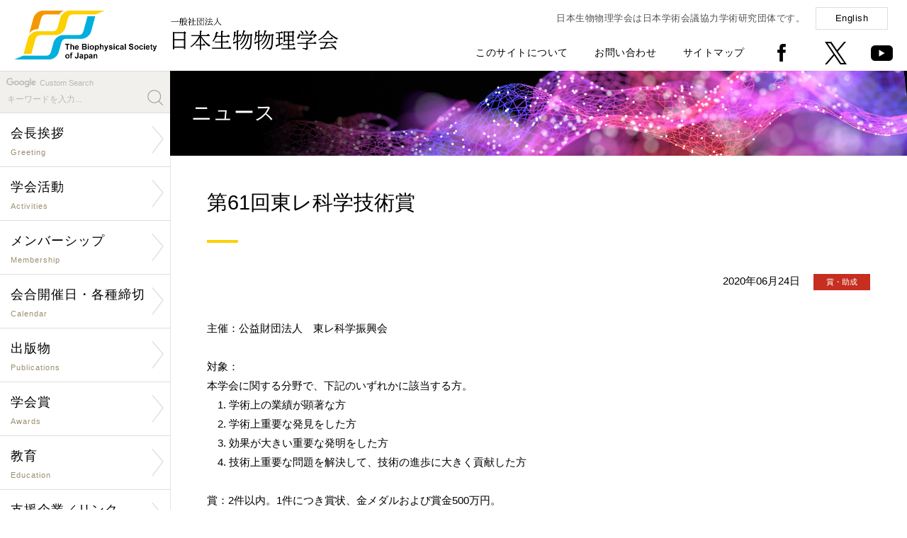

--- FILE ---
content_type: text/html; charset=UTF-8
request_url: https://www.biophys.jp/news/lib/newsshow.php/4668
body_size: 5583
content:
<!DOCTYPE html PUBLIC "-//W3C//DTD XHTML 1.0 Transitional//EN" "http://www.w3.org/TR/xhtml1/DTD/xhtml1-transitional.dtd">
<html xmlns="http://www.w3.org/1999/xhtml" xml:lang="ja" lang="ja">
<head>
<meta http-equiv="X-UA-Compatible" content="IE=Edge" />
<meta http-equiv="Content-Type" content="text/html; charset=utf-8" />
<meta http-equiv="Imagetoolbar" content="no" />
<meta name="description" content="" />
<meta name="keywords" content="" />
<meta name="copyright" content="Copyright(c) The Biophysical Society of Japan. All rights reserved." />
<meta name="viewport" content="width=device-width,initial-scale=1.0,minimum-scale=1.0" />
<meta name="format-detection" content="telephone=no" />
<meta name="robots" content="index,follow" />

<meta property="og:type" content="article">
<meta property="og:app_id" content="1053040482185985">
<meta property="og:title" content='第61回東レ科学技術賞'>
<meta property="og:description" content='主催：公益財団法人　東レ科学振興会対象：本学会に関する分野で、下記のいずれかに該当する方。　1. 学術上の業績が顕著な方　2. 学術上重要な発見をした方　3. 効果が大きい重要な発明をした方　4. 技術上重要な問題を解決して、技術の進歩に大きく貢献した方賞：2件以内。1件につき賞状、金メダルおよび賞金500万円。推薦件数：本学会からは2件以内推薦書用紙は下記ウェブサイトよりダウンロードしてください。学会推薦申込締切：2020年9月8日（火）までに、学会事務局にメールで書類を送ってください。学会からの推薦が決まりましたら、原本を郵送いただきます。連絡先・書類送付先：〒602-8048　京都府京都市上京区下立売通小川東入る一般社団法人日本生物物理学会　事務局Tel : 075-415-3661/ Fax: 075-415-3662'>
<meta property="og:url" content="https://www.biophys.jp/news/lib/newsshow.php/4668">
<meta name="twitter:card" content="summary" />
<meta property="og:image" content="https://www.biophys.jp/includes/images/logo_mark_200200.png">

<link rel="shortcut icon" href="/favicon.ico" />
<link rel="stylesheet" type="text/css" href="/includes/css/style.css?0811" media="all" />
<link rel="stylesheet" type="text/css" href="/includes/css/hover-min.css" media="all" />
<link rel="stylesheet" type="text/css" href="/includes/css/drawer.css" media="all" />
<link rel="stylesheet" type="text/css" href="/includes/font-awesome/css/font-awesome.min.css" media="all" />
<link rel="stylesheet" type="text/css" href="/includes/css/lightcase.css">
<script type="text/javascript" src="/includes/js/jquery-1.11.1.min.js"></script>
<script type="text/javascript" src="/includes/js/iscroll.js"></script>
<script type="text/javascript" src="/includes/js/drawer.min.js"></script>
<script type="text/javascript" src="/includes/js/scripts.js"></script>
<script type="text/javascript" src="https://unpkg.com/ionicons@4.2.4/dist/ionicons.js"></script>
<script src="/includes/js/lightcase.js"></script>
<script type="text/javascript">
jQuery(document).ready(function($) {
 $('a[data-rel^=lightcase]').lightcase();
});
</script>
<!--[if lte IE 8]>
<script type="text/javascript" src="/includes/js/html5shiv.min.js"></script>
<![endif]-->
<title>ニュース | 一般社団法人 日本生物物理学会</title>
</head>

<body class="drawer drawer--right">

<!--[if !IE]><!-->
<button type="button" class="drawer-toggle drawer-hamburger">
	<span class="sr-only">Toggle Navigation</span>
	<span class="drawer-hamburger-icon"></span>
	<p class="mt20">MENU</p>
</button>

<nav class="drawer-nav">
<div id="drawer">
	<h1><a href="/index.php"><img src="/includes/images/logo_mark.png" alt="一般社団法人 日本生物物理学会" title="一般社団法人 日本生物物理学会" /></a></h1>
	<div>
	<form id="cse-search-box" action="https://google.com/cse">
	<p>Custom Search</p>
	<input type="hidden" name="cx" value="007773136672685812860:rblwwbzuhd8" />
	<input type="hidden" name="ie" value="UTF-8" />
	<input type="text" name="q" size="31" placeholder="キーワードを入力..." />
	<input type="submit" name="sa"  value="" id="search_button" />
	</form>
		<dl>
			<dd><a href="/org/org01.html">会長挨拶</a></dd>
			<dd><a href="/org/org.html">学会活動</a></dd>
			<dd><a href="/mem/mem.html">メンバーシップ</a></dd>
			<dd><a href="/cal/cal.html">会合開催日・各種締切</a></dd>
			<dd><a href="/pub/pub.html">出版物</a></dd>
			<dd><a href="/award/award.html">学会賞</a></dd>
			<dd><a href="/edu/edu.html">教育</a></dd>
			<dd><a href="/sup/sup.html">支援企業／リンク</a></dd>
			<dd><a href="/biophysics_and_physicobiology.html">「BPPB」誌</a></dd>
			<dd><a href="/pub/pub01.html">「生物物理」誌</a></dd>
			
		</dl>
		<dl>
			<dd><a href="https://www.e-naf.jp/BSJ/member/login.php" target="_blank">学会会員ページ</a></dd>
			<dd><a href="https://www.aeplan.co.jp/bsj2018/" target="_blank">年会ウェブサイト</a></dd>
            !--<dd><a href="" target="_blank">生物物理ビデオアーカイブ</a></dd--><!--20240913 videoページへのリンク削除-->
			<dd><a href="/highschool/" target="_blank">生物物理学について</a></dd>
			<dd><a href="/about_site.html">このサイトについて</a></dd>
			<dd><a href="/contact.html">お問い合わせ</a></dd>
			<dd><a href="/sitemap.html">サイトマップ</a></dd>
			<dd><a href="/index-e.html">English</a></dd>
		</dl>
	</div>
	<p>〒602-8048 京都府京都市上京区下立売通小川東入<br />
		Tel: <span data-action="call" data-tel="0754153661">075-415-3661</span>　Fax: 075-415-3662<br />
		Mail: <img src="/includes/images/mail_address_s.png" alt="" title="" style="width:110px;vertical-align:middle;" /></p>
	<address>Copyright(c) The Biophysical Society of Japan.<br />All rights reserved.</address>
</div>
</nav>
<!--<![endif]-->

<section>

<div id="header">
	<h1 class="pc"><a href="/index.php" class="button"><img src="/includes/images/logo.png" alt="一般社団法人 日本生物物理学会" title="一般社団法人 日本生物物理学会" /></a></h1>
	<h1 class="sp"><a href="/index.php" class="button"><img src="/includes/images/logo_s.png" alt="一般社団法人 日本生物物理学会" title="一般社団法人 日本生物物理学会" /></a></h1>
	<div id="global_menu">
		<p>日本生物物理学会は日本学術会議協力学術研究団体です。<a href="/index-e.html" class="boxbutton">English</a></p>
		<ul>
			<li><a href="/about_site.html">このサイトについて</a></li>
			<li><a href="/contact.html">お問い合わせ</a></li>
			<li><a href="/sitemap.html">サイトマップ</a></li>
			<li><a href="https://www.facebook.com/biophys.jp" target="_new" class="button"><img src="/includes/images/icon_facebook.png" alt="facebook" title="facebook" /></a></li>
			<li><a href="https://twitter.com/bpsjp" target="_new" class="button"><img src="/includes/images/icon_twitter.png" alt="Twitter" title="Twitter" /></a></li>
			<li><a href="https://www.youtube.com/@TheBiophysicalSocietyofJapan" target="_new" class="button"><img src="/includes/images/icon_youtube.png" alt="youtube" title="youtube" /></a></li>
		</ul>
	</div>
</div>

<div id="body">

<div id="contents_left">
	<div id="menu">
	<form id="cse-search-box" action="https://google.com/cse">
	<p>Custom Search</p>
	<input type="hidden" name="cx" value="007773136672685812860:rblwwbzuhd8" />
	<input type="hidden" name="ie" value="UTF-8" />
	<input type="text" name="q" size="31" placeholder="キーワードを入力..." />
	<input type="submit" name="sa"  value="" id="search_button" />
	</form>
	<ul class="nav">
        <li><a href="/org/org01.html" class="arrow"><span>会長挨拶<small>Greeting</small></span></a></li>

		<li><a href="/org/org.html" class="arrow"><span>学会活動<small>Activities</small></span></a>
            <ul><li><a href="/org/org02.html">定款</a></li>
                <li><a href="/org/org03.html">組織・委員</a></li>
                <li><a href="/org/org07.html">公告・情報公開</a></li>
                <li><a href="/org/org04.html">歴史・名誉会員</a></li>
                <li><a href="/org/org06.html">男女共同参画・<br />若手支援検討活動</a></li>
                <li><a href="https://www2.aeplan.co.jp/bsj2025/" target="_new">年会<br />ウェブサイト</a></li>
                <li><a href="/ann/ann02.html">年会情報　一覧</a></li>
                <li><a href="/link/link04.html">若手の会および支部への支援</a></li>
                <li><a href="/subgroup/subgroup01.html">「サブグループ」支援制度</a></li>
                <li><a href="/cop/cop01.html">国際学会連携</a></li>
                <li><a href="/cop/cop02.html">国内学会連携</a></li></ul></li>

		<li><a href="/mem/mem.html" class="arrow"><span>メンバーシップ<small>Membership</small></span></a>
            <ul><li><a href="https://clara-nacos.com/bsj/login" target="_new">学会会員ページ</a></li>
                <li><a href="/mem/mem01.html">入退会・休会・変更</a></li>
                <li><a href="/mem/mem02.html">特許の取り扱い</a></li>
                <li><a href="/mem/mem03.html">研究助成金・賞</a></li></ul></li>

		<li><a href="/cal/cal.html" class="arrow"><span>会合開催日・各種締切<small>Calendar</small></span></a>
            <ul><li><a href="/cal/cal01.php">学術的会合開催日</a></li>
                <li><a href="/cal/cal02.php">研究助成・賞の締切</a></li>
                <li><a href="/cal/cal03.php">公募の締切</a></li></ul></li>

		<li><a href="/pub/pub.html" class="arrow"><span>出版物<small>Publications</small></span></a>
            <ul><li><a href="/pub/pub01.html">邦文誌「生物物理」</a></li>
            	<li><a href="/biophysics_and_physicobiology.html" target="_new">欧文誌「BPPB」</a></li>
                <li><a href="/news/lib/newsshow.php/6992">教科書出版支援</a></li>
                <li><a href="/pub/pub03.html">他の出版物</a></li>
                <li><a href="/pub/pub05.html">新技術紹介</a></li>
                <li><a href="/pub/pub06.html">魅力的な英文要旨をめざして</a></li>
                <li><a href="/pub/pub04.html">著作権と転載について</a></li></ul></li>

		<li><a href="/award/award.html" class="arrow"><span>学会賞<small>Awards</small></span></a>
            <ul><li><a href="/award/award01.html">BPPB論文賞</a></li>
            	<li><a href="/award/award02.html">BPPB Editors' Choice Award</a></li>
                <li><a href="/ann/ann01.html">若手奨励賞</a></li>
                <li><a href="/ann/ann01_11.html">学生発表賞</a></li></ul></li>

		<li><a href="/edu/edu.html" class="arrow"><span>教育<small>Education</small></span></a>
            <ul><li><a href="/org/org08.html">小中高への講師派遣</a></li>
            	<li><a href="/org/org08_list.html">小中高への講師派遣一覧</a></li>
                <li><a href="/highschool/" target="_new">生物物理学について</a></li></ul></li>

		<li><a href="/sup/sup.html" class="arrow"><span>支援企業／リンク<small>Sponsor/Link</small></span></a>
            <ul><li><a href="/sup/sup01.html">賛助会員</a></li>
                <li><a href="/sponsor/list.html">広告</a></li>
                <li><a href="/sponsor/blog/findentry.php/1001">活動支援企業からのお知らせ</a></li>
                <li><a href="/sup/sup02.html">支援企業による広告記事</a></li>
                <li><a href="/link/link01.html">生物物理学に関係する<br />研究室へのリンク</a></li>
                <li><a href="/link/link02.html">国内学会へのリンク</a></li>
                <li><a href="/link/link03.html">公的機関などへのリンク</a></li>
                <li><a href="/sup/sup03.html">海外組織へのリンク</a></li></ul></li>
	</ul>
	
	<h4 style="background:#fdd000; padding:5px 10px; margin-top:30px; font-size:90%;"><a style="color: rgb(0, 0, 0);" href="https://www.biophys.jp/news/lib/newsshow.php/6501" target="_new">消費税の取扱いについて</a></h4>
	<h4 style="background:#fdd000; padding:5px 10px; margin-top:30px; font-size:90%;"><a style="color: rgb(0, 0, 0);" href="https://www.biophys.jp/news/lib/newsshow.php/5505" target="_new">ロシアによるウクライナへの軍事的侵攻に関する声明文</a></h4>
	
	<p class="mt30"><a href="/video/" target="_new" class="button"><img src="/includes/images/video-archive.jpg" alt="Biophysics Video Archive" title="Biophysics Video Archive" /></a></p>
	<p class="mt30"><a href="/dl/biophysics/dispatch_poster.pdf" target="_new" class="button"><img src="/includes/images/dispatch_poster.jpg" alt="講師派遣ポスター" title="講師派遣ポスター" /></a></p>
	
</div>

<div id="paid-publicity">
	<h4>男女共同参画学協会連絡会</h4>
	<dl>
		<dt><a href="https://www.djrenrakukai.org/unconsciousbias/index.html" target="_new">無意識のバイアスコーナー</a></dt>
	</dl>
</div>

<div id="paid-publicity">
	<h4><a href="/sup/sup02.html">支援企業による広告記事</a></h4>
	<dl>
		<dd>ソーラボジャパン株式会社</dd>
		<dt><a href="/dl/sup/thorlabs12.pdf" target="_new">CAD を使って光学装置を設計してみよう
			<ion-icon name="md-arrow-forward"></ion-icon></a></dt>
		<dd class="source">「生物物理」2025年10月号</dd>
	</dl>
	<dl>
		<dd>ソーラボジャパン株式会社</dd>
		<dt><a href="/dl/sup/thorlabs11.pdf" target="_new">次世代2光子顕微鏡―小型化がもたらす新たな可能性
			<ion-icon name="md-arrow-forward"></ion-icon></a></dt>
		<dd class="source">「生物物理」2024年10月号</dd>
	</dl>
	<dl>
		<dd>ソーラボジャパン株式会社</dd>
		<dt><a href="/dl/sup/thorlabs10.pdf" target="_new">サイエンティフィックカメラと周辺機器の同期
			<ion-icon name="md-arrow-forward"></ion-icon></a></dt>
		<dd class="source">「生物物理」2023年10月号</dd>
	</dl>
	<dl>
		<dd>ソーラボジャパン株式会社</dd>
		<dt><a href="/dl/sup/thorlabs09.pdf" target="_new">顕微鏡のリノベーション ~ 顕微鏡ポートを活用した光学系の導入
			<ion-icon name="md-arrow-forward"></ion-icon></a></dt>
		<dd class="source">「生物物理」2022年12月号</dd>
	</dl>
</div>
</div>

<div id="contents_right">
<div class="contents">

<div id="main-visual_lower"><h1>ニュース</h1></div>

<div class="contents_inner">

<h2>第61回東レ科学技術賞</h2><p class="date">2020年06月24日 <span class="icon icon_award">賞・助成</span></p><p>主催：公益財団法人　東レ科学振興会<br /><br />対象：<br />本学会に関する分野で、下記のいずれかに該当する方。<br />　1. 学術上の業績が顕著な方<br />　2. 学術上重要な発見をした方<br />　3. 効果が大きい重要な発明をした方<br />　4. 技術上重要な問題を解決して、技術の進歩に大きく貢献した方<br /><br />賞：2件以内。1件につき賞状、金メダルおよび賞金500万円。<br /><br />推薦件数：本学会からは2件以内<br /><br />推薦書用紙は下記ウェブサイトよりダウンロードしてください。<br /><br />学会推薦申込締切：<br />2020年9月8日（火）までに、学会事務局にメールで書類を送ってください。<br />学会からの推薦が決まりましたら、原本を郵送いただきます。<br /><br />連絡先・書類送付先：<br />〒602-8048　京都府京都市上京区下立売通小川東入る<br />一般社団法人日本生物物理学会　事務局<br />Tel : 075-415-3661/ Fax: 075-415-3662<br /><br>Email: <a href="mailto:bsj(at)nacos.com">bsj(at)nacos.com</a><br>
<small>迷惑メール対策のため、メールアドレスの(at)を@に置き換えてください。 (Please use at sign instead of (at).)</small><br>
<br>URL: <a href="http://www.toray-sf.or.jp/" target="_blank">http://www.toray-sf.or.jp/</a><br>
</p>
<br />

	<div id="fb-root"></div>

	<table>
	<tr>
		<td>
			<script>(function(d, s, id) {
			var js, fjs = d.getElementsByTagName(s)[0];
			if (d.getElementById(id)) return;
			js = d.createElement(s); js.id = id;
			js.src = "//connect.facebook.net/ja_JP/sdk.js#xfbml=1&version=v2.6";
			fjs.parentNode.insertBefore(js, fjs);
			}(document, 'script', 'facebook-jssdk'));</script>

			<div class="fb-share-button" data-href="https://www.biophys.jp/news/lib/newsshow.php/4668" data-layout="button" data-size="large"><a target="_blank" href="https://www.facebook.com/sharer/sharer.php?u=https%3A%2F%2Fwww.biophys.jp%2Fnews%2Flib%2Fnewsshow.php%2F4668&amp;src=sdkpreparse" class="fb-xfbml-parse-ignore">シェア</a></div>
		</td>
		<td>
			<a href="https://twitter.com/share?ref_src=twsrc%5Etfw" class="twitter-share-button" data-text='第61回東レ科学技術賞' data-show-count="false" data-size="large"><img src="https://www.biophys.jp/includes/images/logo_mark_200200.png" alt="Twitter" style="display:none"></a>
			<script async src="https://platform.twitter.com/widgets.js" charset="utf-8"></script>
		</td>
	</table>

</div><!-- .contents_inner end -->

<hr class="mt70" />
<p class="text_center mt50"><a href="javascript:history.back();" class="boxbutton w250">前のページに戻る<ion-icon name="md-arrow-back" class="left"></ion-icon></a></p>

<div id="footer">
	<div id="pagetop"><a href="#top" class="button"><img src="/includes/images/pagetop.png" alt="ページの先頭へ" title="ページの先頭へ" /></a></div>
	<div id="footer_left">
		<h4><a href="/index.php"><img src="/includes/images/logo.png" alt="一般社団法人 日本生物物理学会" title="一般社団法人 日本生物物理学会" /></a></h4>
		<p>〒602-8048 京都府京都市上京区下立売通小川東入<br /><!--大阪府吹田市山田丘1-3 <br class="sp" />大阪大学大学院生命機能研究科内-->
			Tel: <span data-action="call" data-tel="0754153661">075-415-3661</span>　Fax: 075-415-3662<br />
			Mail: <img src="/includes/images/mail_address_s.png" alt="" title="" style="width:110px;vertical-align:middle;" /></p>
	</div>
	<div id="footer_right">
		<ul class="pc">
			<li><a href="/index.php">Home</a></li>
			<li><a href="/about_site.html">このサイトについて</a></li>
			<li><a href="/contact.html">お問い合わせ</a></li>
			<li><a href="/sitemap.html">サイトマップ</a></li>
		</ul>
		<ul>
			<li><a href="https://www.facebook.com/biophys.jp" target="_new" class="button"><img src="/includes/images/icon_facebook.png" alt="facebook" title="facebook" /></a></li>
			<li><a href="https://twitter.com/bpsjp" target="_new" class="button"><img src="/includes/images/icon_twitter.png" alt="Twitter" title="Twitter" /></a></li>
		</ul>
		<address>Copyright(c) The Biophysical Society of Japan. All rights reserved.</address>
	</div>
</div>

</div><!-- .contents end -->
</div><!-- #contents_right end -->
</div><!-- #body end -->

</section>
<div class="fb-quote"></div>
</body>
</html>


--- FILE ---
content_type: text/css
request_url: https://www.biophys.jp/includes/css/style.css?0811
body_size: 7166
content:
@import url(https://fonts.googleapis.com/css?family=Lato:400,700);

/* CSS Document */

@media print {

.drawer-toggle,
.drawer-hamburger,
.drawer-nav {
	display: none;
	visibility: hidden;
}

}

/***** Common *****/

html, body{
	margin: 0;
	padding: 0;
	width:100%;
	height:100%;
}

p,hr,h1,h2,h3,h4,h5,h6,ul,ol,li,table,tr,td,form,dl {
	margin: 0;
	padding: 0;
}

img { margin: 0; border: 0;}
img [class*="wp-image-"],
img [class*="attachment-"],
img.size-full {
	max-width: 100%;
	height: auto;
	margin: 0 auto 10px auto;
}

br { margin: 0; padding: 0;}

body {
	background: url(/includes/images/bg_body.png) repeat-y top left #fff;
	margin: 0;
	line-height: 1.8;
	font-size: 100%;
	font-family: "メイリオ", Meiryo, "ヒラギノ角ゴ Pro W3", "Hiragino Kaku Gothic Pro", Osaka, "ＭＳ Ｐゴシック", "MS PGothic", sans-serif;
	color: #000;
	text-align: center;
	letter-spacing: 0.5px;
}

.left { float: left; }
.right { float: right; }
.image_left { float: left; margin-right: 30px; }
.image_right { float: right; margin-left: 30px; }

.text_left { text-align: left; }
.text_center { text-align: center; }
.text_right { text-align: right; }

small { font-size: 80%; }

.mt5 { margin-top: 5px; }
.mt10 { margin-top: 10px; }
.mt15 { margin-top: 15px; }
.mt20 { margin-top: 20px; }
.mt25 { margin-top: 25px; }
.mt30 { margin-top: 30px; }
.mt35 { margin-top: 35px; }
.mt40 { margin-top: 40px; }
.mt50 { margin-top: 50px; }
.mt60 { margin-top: 60px; }
.mt70 { margin-top: 70px; }
.mt80 { margin-top: 80px; }
.mt90 { margin-top: 90px; }
.mt100 { margin-top: 100px; }

.italic {
	font-family: "ヒラギノ角ゴ Pro W3", "Hiragino Kaku Gothic Pro", Osaka, "ＭＳ Ｐゴシック", "MS PGothic", sans-serif;
	font-style: italic;
}

.clear { clear: both;}

.clearfix { min-height: 1px; }
* html .clearfix { height: 1px; }

.clearfix:after {
	content: ".";
	display: block;
	clear: both;
	height: 0;
	visibility: hidden;
}

.fa { color: #000;}

a { color: #a80; text-decoration: none; }
a:hover { text-decoration: underline; }
a:active { color: #da0046; }

a.button:hover img {
	filter:alpha(opacity=80);
	-moz-opacity: 0.8;
	opacity: 0.8;
}

a[target="_blank"] {
	background: url(/includes/images/icon_window_black.png) no-repeat center right;
	background-size: 12px;
	padding-right: 19px;
	margin-right: 7px;
}

a.pdf:after,
a.docx:after,
a.xlsx:after,
a.mail:after,
a.code:after {
	font-family: FontAwesome;
	font-weight: normal;
	padding-left: 9px;
	margin-right: 8px;
}

a.pdf:after {content: "\f1c1";}
a.docx:after {content: "\f1c2";}
a.xlsx:after {content: "\f1c3";}
a.mail:after {content: "\f003";}
a.code:after {content: "\f1c9";}

ul, dl { list-style: none; }

.red { color: #e70000; }

.sp, .sp2 { display: none; }

i { speak: none; }

.underline { text-decoration: underline; }

/***** Drawer *****/

.drawer-toggle,
.drawer-hamburger,
.drawer-nav {
	display: none;
	visibility: hidden;
}

#drawer h1 {
	height: 77px;
	text-align: center;
}

#drawer h1 img {
	height: 45px;
	margin-top: 15px;
}

#drawer div { 
	overflow: hidden;
	padding: 15px 0 30px;
	background: #444;
}

#drawer dl {
	float: left;
	width: 45%;
	margin-top: 10px;
	margin-left: 3%;
	text-align: left;
	color: #fff;
}

#drawer dl dd {
	margin: 0;
	font-size: 80%;
}

#drawer dl dd a {
	display: block;
	color: #fff;
	text-decoration: none;
	padding: 5px;
	border-bottom: 1px solid #595959;
}

#drawer dl dd:first-child a {
	border-top: 1px solid #595959;
}

#drawer dl dd a[target="_blank"] {
	background: url(/includes/images/icon_window_white.png) no-repeat center right;
	background-size: 14px;
}

#drawer p {
	margin-top: 25px;
	text-align: center;
	font-size: 80%;
}

#drawer address {
	font-size: 70%;
	font-style: normal;
	margin: 15px 0 25px;
}


/***** Header *****/

#header {
	width: 100%;
	height: 100px;
	background: #fff;
	overflow: hidden;
}

#header h1 {
	float: left;
	width: 460px;
	margin-top: 15px;
	text-align: left;
}

#header h1 img {
	height: 70px;
	margin-left: 20px;
}

#global_menu {
	float: right;
	margin-right: 20px;
}

#global_menu p {
	margin-top: 5px;
	text-align: right;
	color: #555;
	font-size: 80%;
}

#global_menu p .boxbutton {
	width: 70px;
	min-width: 70px;
	margin-left: 15px;
	padding: 7px 15px;
}

#global_menu ul li img {
	width: 31px;
	vertical-align: middle;
}

#global_menu ul {
	float: right;
	font-size: 0;
	margin-top: 12px;
}

#global_menu ul li {
	display: inline;
	line-height: 20px;
	font-size: 10.5pt;
	padding: 0 37px 0 0;
}

#global_menu ul li:nth-last-of-type(3) { padding-right: 44px; }
#global_menu ul li:nth-last-of-type(2) { padding-right: 34px; }
#global_menu ul li:last-child { padding-right: 0; }

#global_menu ul li a { color: #000; }
#global_menu ul a:hover { text-decoration: underline; }

/***** Menu *****/

#menu {
	width: 240px;
	border-top: 1px solid #ddd;
}

#menu ul li {
	position: relative;
	letter-spacing: 1px;
}

#menu ul li a.arrow {
	display: block;
	width: 240px;
	height: 75px;
	background: url(/includes/images/bg_menu.png) no-repeat center right #fff;
	border-bottom: 1px solid #ddd;
	font-size: 110%;
	color: #000;
}

#menu ul li a.arrow:hover {background: url(/includes/images/bg_menu_on.png) no-repeat center right #fff; }
#menu form { border-bottom: 1px solid #ddd; }

#menu ul li a.arrow span {
	position: relative;
	top: 13px;
	left: 15px;
}

#menu ul li a.arrow:hover {
	text-decoration: none;
}

#menu ul li a.arrow small {
	position: absolute;
	top: 28px;
	left: 0;
	font-size: 60%;
	color: #9b8d6f;
}

#menu p img { width:100%; }

.nav li ul {
    display: none;
    position: absolute;
    top: -1px;
    left: 240px;
    width: 220px;
    -webkit-box-shadow: 3px 3px 7px 0px rgba(0,0,0,0.15);
    -moz-box-shadow: 3px 3px 7px 0px rgba(0,0,0,0.15);
    box-shadow: 3px 3px 7px 0px rgba(0,0,0,0.15);
    z-index: 300;
    overflow: hidden;
    font-size: 80%;
    line-height: 1.3;
}

.nav ul li {
	width: 220px;
    height: 50px;
    border-top: 1px solid #555;
}

.nav ul li a {
    display:table-cell;
    vertical-align: middle;
	width: 220px;
	height: 50px;
    background: #333;
	color: #fff;
    overflow: hidden;
    padding-left: 12px;
}

.nav ul li a:hover {
    background: #444;
    text-decoration: none;
}

/***** Search-box *****/

#cse-search-box {
	padding: 7px 0 10px;
	overflow: hidden;
}

#cse-search-box p {
	font-size: 8pt;
	color: #b8b7b7;
	background: url('https://www.google.com/cse/static/images/1x/googlelogo_lightgrey_46x16dp.png') 7px 0px no-repeat;
	text-indent: 56px;
}

#cse-search-box input[type="text"] {
	margin-top: 5px;
	width: 180px;
	background: #f1f0ed;
	border: none;
	outline: none;
	padding: 0 10px;
	-webkit-box-shadow: 0 0 0px 1000px #f1f0ed inset;
}

#cse-search-box input:placeholder-shown { color: #b8b7b7; font-size: 85%; }
#cse-search-box input::-webkit-input-placeholder { color: #b8b7b7; font-size: 85%; }
#cse-search-box input:-moz-placeholder { color: #b8b7b7; opacity: 1; font-size: 85%; }
#cse-search-box input::-moz-placeholder { color: #b8b7b7; opacity: 1; font-size: 85%; }
#cse-search-box input:-ms-input-placeholder { color: #b8b7b7; font-size: 85%; }

#search_button {
    width: 22px;
    height: 22px;
    background: url(/includes/images/icon_search.png) no-repeat;
    float: right;
	background-size: 22px;
	margin-right: 10px;
	border: none;
	outline: none;
	cursor: pointer;
}

#drawer #cse-search-box { padding: 0 0 10px; }

#drawer #cse-search-box p {
	margin: 0 auto;
	width: 190px;
	background: url('https://www.google.com/cse/static/images/1x/googlelogo_lightgrey_46x16dp.png') 15px 0px no-repeat;
	text-indent: 35px;
}

#drawer #cse-search-box input[type="text"] {
	margin-top: 0;
	width: 220px;
	background: #666;
	padding: 7px;
	-webkit-box-shadow: 0 0 0px 1000px #666 inset;
	color: #fff;
}

#drawer #search_button {
    background: url(/includes/images/icon_search_white.png) no-repeat;
	background-size: 22px;
    float: none;
	vertical-align: middle;
	margin: 0 0 0 5px;
}

/***** Paid-publicity *****/

#contents_right #paid-publicity {
	display: none;
	visibility: hidden;
}

#paid-publicity h4 {
	background: #fdd000;
	padding: 5px 10px;
	margin-top: 30px;
	font-size: 90%;
}

#paid-publicity dl {
	position: relative;
	background: #faf9f7;
	border-bottom: 1px solid #ddd;
	padding: 18px 0;
	line-height: 1.5;
}

#paid-publicity dd {
	font-size: 80%;
	padding: 0 5px 0 15px;
	margin: 0;
}

#paid-publicity dd.source { font-size: 70%; }

#paid-publicity dt {
	font-size: 95%;
	padding: 2px 5px 5px 15px;
}

#paid-publicity dt a {
	color: #000;
	width: 100%;
	height: 100%;
	display: block;
}

#paid-publicity ion-icon {
	position: absolute;
	bottom: 8px;
	right: 7px;
	color: #f39800;
	font-size: 18px;
}

/***** Body *****/

#body {
	width: 100%;
	overflow: hidden;
	letter-spacing: 0;
}

#contents_left {
	float: left;
	width: 240px;
	padding-bottom: 70px;
	text-align: left;
}

#contents_right {
	float: right;
	width: 100%;
	margin-right: -240px;
	text-align: left;
	overflow: hidden;
}

.contents {
	margin-right: 240px;
	overflow: hidden;
}

/***** Large Teaser *****/

.large-teaser {
	float: left;
	width: 50%;
	height: 7vw;
    border-bottom: 1px solid #fff;
	background: #e2f3f8;
	overflow: hidden;
	text-align: center;
}

.large-teaser:first-child {
	background: #fff;
}

.large-teaser img {
	width: 100%;
	background-size: cover;
}

.large-teaser a {
	display: block;
	width: 100%;
	height: 100%;
	transition: all .3s ease;
	-webkit-transition: all .3s ease;
}

.large-teaser a:hover{
	text-decoration: none;
	background-color: rgba(255,255,255,0.30);
	background-blend-mode: screen;
}

/***** Main visual *****/

#main-visual_wrap {
	position: relative;
	width: 100%;
	height: 130px;
    border-bottom: 1px solid #fff;
	overflow: hidden;
}

#mv_teaser_01 { 
	position: absolute;
	left: 0;
	width: 460px;
	height: 130px;
    border-right: 1px solid #fff;
    border-bottom: 1px solid #fff;
}

#mv_teaser_01 img {
	width: 100%;
	height: 130px;
	object-fit: cover;
}

#main-visual {
	position: absolute;
	right: 0;
	width: calc(100% - 460px - 1px);
	height: 130px;
	background: url(../images/main-visual.jpg) no-repeat top left #000;
	background-size: cover;
	overflow: hidden;
	text-align: left;
}

#main-visual h1 {
	text-align: right;
	margin-top: 85px;
}

#main-visual h1 img {
	width: 482px;
	margin-right: 20px;
}

#main-visual_lower {
	width: 100%;
	height: 120px;
	background: url(/includes/images/main-visual_lower.jpg) no-repeat top left #000;
	background-size: cover;
	overflow: hidden;
	text-align: left;
}

#main-visual_lower h1 {
	margin-top: 34px;
	padding-left: 30px;
	font-size: 180%;
	font-weight: normal;
	color: #fff;
}

/***** Supporter *****/

#supporter {
	padding: 13px 0;
	overflow: hidden;
}

#supporter ul {
	width: 98%;
	margin-left: auto;
	margin-right: auto;
	font-size: 0;
	text-align: center;
}

#supporter ul li {
	display: inline-block;
	margin: 7px 20px;
}

#supporter ul li:first-child { margin: 0 20px 0 0; }
#supporter ul li:last-child { margin: 0 0 0 20px; }

/***** Contents *****/

.graybox {
	background: #efedea;
	overflow: hidden;
}

.bluebox {
	background: #c8e2e8;
	overflow: hidden;
}

.skybox {
	background: #e1f1f6;
	overflow: hidden;
}

.seibutsu-butsuri {
    width: 40%;
    float: left;
	text-align: center;
    padding-bottom: 40px;
}

.seibutsu-butsuri img { width: 78%; }

.seibutsu-butsuri_old {
    width: 55%;
    float: right;
    margin-top: 40px;
    font-size: 0;
    text-align: center;
    padding-bottom: 18px;
}

.seibutsu-butsuri_old li {
	display: inline-block;
    text-align: center;
    font-size: 10pt;
    margin: 0 11px 22px;
}

.seibutsu-butsuri_old li img { width: 140px; }

.paperbox {
	background: url(/includes/images/bg_category.jpg) no-repeat center center #fff;
	background-size: cover;
	overflow: hidden;
	padding-bottom: 100px;
}

.contents_inner {
	width: 90%;
	max-width: 950px;
	margin: 0 auto;
	overflow: hidden;
}

.contents_inner p:first-child { margin-top: 40px; }

.contents p,
.contents table {
	font-size: 95%;
}

.contents p.date {
	text-align: right;
	margin-bottom: 40px;
}

.contents h2 {
	position: relative;
	display: inline-block;
	margin-top: 45px;
	margin-bottom: 55px;
	padding-bottom: 20px;
	font-size: 180%;
	font-weight: normal;
	line-height: 1.5;
}

.contents h2:before {
	content: '';
	position: absolute;
	bottom: -15px;
	display: inline-block;
	width: 30%;
	height: 4px;
	left: 0;
	-moz-transform: translateX(-50%);
	-webkit-transform: translateX(-50%);
	-ms-transform: translateX(-50%);
	transform: translateX(-50%);
	background-color: #fdd000;
	border-radius: 1px;
}

.contents h2 span {
	font-size: 11pt;
	font-weight: normal;
	margin-left: 20px;
}

.contents hr {
	clear: both;
	width: 90%;
	max-width: 950px;
	height: 1px;
	margin-left: auto;
	margin-right: auto;
	margin-bottom: 0;
	padding: 0;
	border: none;
	border-top: 1px solid #ddd;
	overflow: hidden;
}

.contents_inner h3 {
	background: #f3f2ed;
	border-radius: 3px;
	position: relative;
	padding: 7px 10px 7px 20px;
	margin-top: 45px;
	margin-bottom: 20px;
	font-weight: normal;
	font-size: 120%;
}

.contents_inner h3:after {
	position: absolute;
	top: .5em;
	left: 0;
	content: '';
	width: 4px;
	height: -webkit-calc(100% - 1em);
	height: calc(100% - 1em);
	background-color: #fdd000;
}

.contents_inner h4 {
	padding-bottom: 3px;
	border-bottom: 1px solid #ddd;
	margin-top: 30px;
	margin-bottom: 20px;
	font-size: 100%;
	font-weight: bold;
}

.contents_inner h4 span {
	font-size: 90%;
	font-weight: normal;
	margin-left: 10px;
}

.contents_inner h4.normal { font-weight: normal; }
.contents_inner h4.normal ion-icon { vertical-align: middle; }

.contents ul.items li {
	margin: 0 0 0 20px;
	list-style-type: disc;
	font-size: 95%;
}

.contents ol.upper-roman li {
	margin: 0 0 5px 35px;
	font-size: 95%;
	list-style-type: upper-roman;
}

.contents ol.numbers li {
	margin: 0 0 5px 30px;
	font-size: 95%;
	list-style-type: decimal;
}

.contents ol.alphabet li {
	margin: 0 0 5px 20px;
	font-size: 95%;
	list-style-type: upper-latin;
}


/***** Topic pass *****/

#topicpass {
	margin: 20px 0 0 30px;
	font-size: 80%;
	overflow: hidden;
}

#topicpass li {
	display: inline-block;
	background: url(/includes/images/bg_topicpass.png) no-repeat right 6px;
	padding-right: 16px;
	margin-left: 5px;
	color: #000;
	line-height: 1.5;
}

#topicpass li ion-icon {
	margin: 0 3px 3px 0;
	font-size: 130%;
	vertical-align: middle;
}

#topicpass li:first-child { margin-left: 0; }
#topicpass li:last-child { background: none; padding-right: 0; }

#topicpass li a { color: #000; text-decoration: none; }
#topicpass li a:hover { text-decoration: underline; }

/***** Teaser *****/

#teaser {
	float: left;
	width: 630px;
	overflow: hidden;
}

#teaser div {
	position: relative;
	width: 630px;
	height: 140px;
	border-bottom: 1px solid #fff;
	overflow: hidden;
}

#teaser div:last-child { border-bottom: none; }

#teaser div span {
	position: absolute;
	top: 40px;
	text-shadow: 0px 0px 5px #000;
}

#teaser div:nth-child(odd) span { left: 30px; }
#teaser div:nth-child(even) span { right: 30px; text-align: right; }

#teaser div span large {
	font-size: 180%;
	font-weight: normal;
	line-height: 1.3;
	padding-right: 26px;
	background: url(/includes/images/icon_window_white.png) no-repeat right center;
	background-size: 16px;
}

#teaser div a {
	display: block;
	width: 100%;
	height: 100%;
	color: #fff;
}

#teaser div a:hover { text-decoration: none; }

#teaser div:first-child a {
	background: url(/includes/images/t_arrow.png) no-repeat right center;
	background-size: 58px;
}

#teaser div:first-child a:hover {
	background: url(/includes/images/t_arrow.png) no-repeat right center;
	background-size: 58px;
}

#teaser div:nth-child(2) a {
	background: url(/includes/images/t_arrow.png) no-repeat left center rgba(8,53,79,0.5);
	background-size: 58px;
}

#teaser div:nth-child(2) a:hover {
	background: url(/includes/images/t_arrow.png) no-repeat left center rgba(8,53,79,0.3);
	background-size: 58px;
}

#teaser div:nth-child(3) a {
	background: url(/includes/images/t_arrow.png) no-repeat right center rgba(8,53,79,0.5);
	background-size: 58px;
}

#teaser div:nth-child(3) a:hover {
	background: url(/includes/images/t_arrow.png) no-repeat right center rgba(8,53,79,0.3);
	background-size: 58px;
}

#teaser_01 { 
	background: url(/includes/images/t_01.jpg) no-repeat center center;
	background-size: 630px;
}

#teaser_02 { 
	background: url(/includes/images/t_02.jpg) no-repeat center center;
	background-size: 630px;
}

#teaser_03 { 
	background: url(/includes/images/t_03_2024.png) no-repeat center center;
	background-size: 630px;
}

#teaser_05 { 
	background: url(/includes/images/t_05_2026.jpg) no-repeat center center;
	background-size: cover;
}

/***** Publication *****/

#publication {
    position: relative;
	text-align: center;
	overflow: hidden;
}

#publication ul {
	margin-top: 40px;
	font-size: 0;
}

#publication ul li {
	display: inline-block;
	width: 42%;
	text-align: center;
	vertical-align: top;
	font-size: 10.5pt;
}

#publication ul li:first-child { margin-right: 20px; }
#publication ul li img { height: 350px; }

#publication div {
    position: absolute;
    top: 0;
    left: 0;
	width: 90px;
    height: 40px;
    background: #2ad;
    text-align: center;
    font-size: 10pt;
    color: #fff;
	overflow: hidden;
    z-index: 40;
}

#publication div p {
    padding-top: 10px;
}

/***** Information *****/

#info {
	margin-top: 30px;
	overflow: hidden;
}

#info h3 {
	font-size: 150%;
	font-family: lato, "メイリオ", Meiryo, "ヒラギノ角ゴ Pro W3", "Hiragino Kaku Gothic Pro", Osaka, "ＭＳ Ｐゴシック", "MS PGothic", sans-serif;
	letter-spacing: 6px;
	margin-left: 4%;
}

#info table {
	width: 92%;
	border-collapse: collapse;
	margin: 35px auto 0;
	font-size: 90%;
}

#info th,
#info td {
	vertical-align: top;
	text-align: left;
	font-weight: normal;
	border-bottom: 1px solid #ddd;
}

#info th {
	width: 200px;
	padding: 10px 10px 10px 0;
}

#info td { padding: 10px 0 10px 10px; }

#info td a {
	text-decoration: none;
	color: #000;
}

#info td a:hover { text-decoration: underline; }

#info div.right {
	margin: 10px 4% 0 0;
}

#info div.right a {
	color: #000;
	font-size: 90%;
}

#info div.right a ion-icon {
	margin-right: 5px;
	color: #f39800;
	vertical-align: middle;
	margin-bottom: 2px;
	font-size: 18px;
}

.icon {
	width: 70px;
	padding: 2px 5px;
	font-size: 11px;
	color: #fff;
	display: inline-block;
	margin-left: 15px;
	text-align: center;
}

.icon_meeting { background-color: #5fb2c6; }
.icon_award { background-color: #c62e20; }
.icon_publication { background-color: #c89d47; }
.icon_other { background-color: #a5c847; }
.icon_important { background-color: #fff; border: 1px solid #e70000; color: #e70000; padding: 1px 4px; }
.icon_new { background-color: #ffe700; color: #000; width: 45px; }
.icon_press { background-color: #a5c847; }
.icon_company { background-color: #FFA500; }

/***** Tabs *****/

.tabs {
	margin-top: 25px;
	overflow: hidden;
	font-size: 0;
	text-align: center;
}

.tabs li {
	position: relative;
	background: #f7f5f4;
	display: inline-block;
	font-size: 10pt;
	line-height: 50px;
}

.tabs li a {
	position: relative;
	padding: 0 20px;
	height: 50px;
	display: block;
	text-decoration: none;
	color: #000;
	border-right: 1px solid #ddd;
	border-top: 2px solid #efedea;
}

.tabs li a ion-icon {
	position: absolute;
	right: 0px;
	top: 0px;
	font-size: 150%;
	color: #fdd000;
}

.tabs li a.is_active {
	background: #fff;
	border-top: 2px solid #fdd000;
	text-decoration: none;
}

.tab_content {
	display: none;
	background: #fff;
	border-left: 1px solid #e5e5e5;
	-moz-box-sizing: border-box;
	-webkit-box-sizing: border-box;
	-o-box-sizing: border-box;
	-ms-box-sizing: border-box;
	box-sizing: border-box;
}

.tab_content.is_show {
	display: block;
	overflow: hidden;
	min-height: 300px;
}

/***** Articles *****/

.articles {
	width: 100%;
	border-spacing: 0
}

.articles th,
.articles td {
	padding: 0;
	vertical-align: top;
}

.articles th {
	text-align: left;
	font-weight: normal;
}

.articles thead th {
	font-weight: bold;
	padding: 25px 0 5px;
}

.articles tbody th.article { width: 100px; }
.articles tbody th.number { width: 35px; }

/***** List *****/

.list {
	width: 100%;
	border-spacing: 0;
	border-top: 1px solid #e4e4e4;
}

.list thead th {
	font-size: 85%;
	font-weight: normal;
}

.list th,
.list td {
	border-bottom: 1px solid #e4e4e4;
	padding: 5px;
	vertical-align: top;
}

.group_first tr.group_1 :nth-child(1) { color: #2a73a4; }
.group_first tr.group_2 :nth-child(1) { color: #a42a7e; }
.group_first tr.group_3 :nth-child(1) { color: #2aa490; }
.group_first tr.group_4 :nth-child(1) { color: #372aa4; }
.group_first tr.group_5 :nth-child(1) { color: #69a42a; }

.list2 {
	width: 100%;
	border-spacing: 0;
	border-collapse: collapse;
}

.list2 thead th {
	font-size: 85%;
	font-weight: normal;
	text-align: center;
	border: 1px solid #e4e4e4;
	padding: 5px 7px;
}

.list2 tbody th,
.list2 tbody td {
	border: 1px solid #e4e4e4;
	padding: 5px 7px;
	font-weight: normal;
}

.list2 .nowrap { white-space: nowrap; }

.list2 tbody .group_8 {
    background: #faf9f7;
}

.school01,.school02,.school03,.school04,.school05 {
	text-align: center;
	vertical-align: middle;
}

.school01 { color: #ff007d;}
.school02 { color: #f60;}
.school03 { color: #008000;}
.school04 { color: #00f;}
.school05 { color: #80009b;}

/***** Anchor  *****/

.anchor {
	overflow: hidden;
	margin: 30px 0;
	font-size: 95%;
}

.anchor a {
	color: #000;
}

.anchor li a:after {
	font-family: FontAwesome;
	padding-left: 9px;
}

.anchor li.down a:after { content: "\f107 "; }
.anchor li.forward a:after { content: "\f105"; }

.side li {
	display: inline-block;
	margin-right: 25px;
}

.side li:last-child { margin-right: 0; }

/***** Page Button  *****/

.pagebutton {
	overflow: hidden;
	margin-top: 40px;
	text-align: center;
}

.pagebutton li {
	display: inline-block;
	margin: 5px;
	position: relative;
	width: 190px;
	height: 135px;
	font-size: 140%;
}

.pagebutton li a {
	display: block;
	width: 190px;
	height: 135px;
	background: #faf9f7;
	border-top: 3px solid #fdd000;
	color: #000;
	text-decoration: none;
	line-height: 1.3;
}

.pagebutton li a:hover {
	background: #fdd000;
	border-top: 2px solid #fdd000;
	text-decoration: none;
}

.pagebutton li a ion-icon {
	font-size: 120%;
	margin-bottom: 12px;
}

.pagebutton li a span {
	position: absolute;
	top: 19px;
	left: 0;
	right: 0;
}

.pagebutton li a small {
	font-size: 90%;
}

/***** Box Button  *****/

.boxbutton {
	min-width: 100px;
	background: #fff;
	padding: 10px 17px;
	display: inline-block;
	text-decoration: none;
	line-height: 1.3;
	color: #000;
	border: 1px solid #ddd;
	text-align: center;
	cursor: pointer;
	margin: 5px 7px;
}

.boxbutton:hover {
	color: #000;
	text-decoration: none;
	border: 1px solid #fdd000;
	background: #fdd000;
}

.boxbutton:hover span {
	color: #000;
}

.boxbutton ion-icon {
	color: #000;
	font-size: 14pt;
	margin-top: -1px;
}

.boxbutton .left { margin-right: 5px; }
.boxbutton .right { margin-left: 5px; }

.boxbutton2 {
    width: 266px;
	background: #fff;
	border: 2px solid #fdd000;
	padding: 17px;
	display: inline-block;
	text-decoration: none;
	line-height: 1.3;
	color: #000;
    font-weight: bold;
    font-size: 12pt;
	text-align: center;
	cursor: pointer;
	margin: 5px 7px;
}

.boxbutton2:hover {
	color: #000;
	text-decoration: none;
	background: #fdd000;
    border: 2px solid #fdd000;
}

.boxbutton2 ion-icon,
.boxbutton2 i {
	color: #000;
	font-size: 14pt;
	margin-top: -1px;
    margin-right: 5px;
}

.boxbutton .left { margin-right: 5px; }
.boxbutton .right { margin-left: 5px; }

.w100 { width: 100px; }
.w250 { width: 250px; }
.w400 { width: 400px; }

.button_wrapper {
    text-align: center;
}

.button_wrapper li {
    display: inline-block;
    text-align: center;
    margin: 0 15px;
}

/***** Form *****/

#contents_right .mfp_phase {
	clear: both;
	width: 770px;
	margin: 60px auto 0 auto;
}

#contents_right select {
	padding: 5px;
	border: 1px solid #ddd;
	background: #fff;
	font-size: 95%;
}

#contents_right input {
	padding: 5px;
	border: 1px solid #ddd;
	background: #fff;
	font-size: 95%;
    margin: 4px 0;
}

#contents_right textarea {
	padding: 5px;
	border: 1px solid #ddd;
	background: #fff;
	width: 460px;
	height: 150px;
	font-size: 95%;
    margin: 4px 0;
}

#contents_right :placeholder-shown { color: #bbb }
#contents_right ::-webkit-input-placeholder { color: #bbb; }
#contents_right :-moz-placeholder { color: #bbb; opacity: 1; }
#contents_right ::-moz-placeholder { color: #bbb; opacity: 1; }
#contents_right :-ms-input-placeholder { color: #bbb; }

/***** Footer *****/

#footer {
	width: 100%;
	height: 310px;
	margin: 70px auto 0;
	overflow: hidden;
}

#pagetop {
	width: 100%;
	border-bottom: 1px solid #ddd;
	text-align: right;
}

#pagetop img {
    position: fixed;
    right: 20px;
    bottom: 290px;
    border: 1px solid #f1f1f1;
	width: 60px;
    -webkit-box-shadow: 0px 7px 25px -7px rgba(0,0,0,0.1);
	-moz-box-shadow: 0px 7px 25px -7px rgba(0,0,0,0.1);
	box-shadow: 0px 7px 25px -7px rgba(0,0,0,0.1);
}

#footer a { color: #000; }

#footer_left {
	float: left;
	width: 50%;
	margin-top: 45px;
}

#footer_left h4,
#footer_left p { margin-left: 30px; }

#footer_left h4 img { width: 340px; }

#footer_left p {
	font-size: 80%;
	margin-top: 20px;
}

#footer_right {
	float: right;
	width: 50%;
	margin-top: 45px;
	text-align: right;
}

#footer_right ul li {
	display: inline;
	margin-right: 30px;
	font-size: 80%;
}

#footer_right ul li img {
	width: 31px;
	margin-top: 25px;
    vertical-align: middle;
}

#footer_right address {
	margin: 60px 30px 0 0;
	font-size: 70%;
	font-style: normal;
}

/***** Abstract *****/

.abstract {
	margin: 40px 0;
	background: #f1f0ec;
	padding: 40px 3%;
	overflow: hidden;
}

.abstract p {
	float: left;
	width: 30%;
	border: 1px solid #ddd;
	background: #fff;
	padding: 20px 10px;
	margin-top: 0 !important;
	text-align: center;
	font-size: 80%;
}

.abstract p img {
	width: 100%;
	margin-bottom: 20px;
}

.abstract dl {
	float: right;
	width: 61%;
	margin: 0;
}

.abstract dl dt,
.abstract dl dd {
	margin: 0;
}

.abstract dl dt {
	font-weight: bold;
}

.abstract .ab_body {
	font-size: 85%;
	margin-top: 20px;
}

.abstract .ab_more {
	font-size: 85%;
	margin-top: 10px;
	text-align: right;
}

@media screen and (max-width: 480px) {
	.abstract p {
		float: none;
		width: 96%;
		padding: 20px 0;
		margin: 0 auto 30px !important;
	}
	.abstract dl {
		float: none;
		width: 96%;
		margin: 0 auto !important;
	}
}


/* =Small PC3 Styles
-------------------------------------------------------------- */

@media screen and (max-width: 1439px) {

#supporter ul li { margin: 7px 15px; }
#supporter ul li:first-child { margin: 0 15px 0 0; }
#supporter ul li:last-child { margin: 0 0 0 15px; }
#supporter ul li img { height:50px; }

#publication ul li img { margin-top: 20px; height: 290px; }

#teaser { width: 550px; }
#teaser div { width: 550px; height: 130px; }
#teaser div span { top: 35px; }
#teaser div span large { font-size: 160%; }
#teaser div:nth-child(odd) span { left: 20px; }
#teaser div:nth-child(even) span { right: 20px; text-align: right; }

}/*end of 1439px*/


/* =Small PC2 Styles
-------------------------------------------------------------- */

@media screen and (max-width: 1279px) {

body { background-position: -20px; }

#header h1 { width: 400px; margin-top: 18px; }
#header h1 img { height: 63px; margin-left: 15px; }

#global_menu { margin-right: 15px; }
#global_menu ul li { padding: 0 28px 0 0; }
#global_menu ul li:nth-last-of-type(3) { padding-right: 25px; }
#global_menu ul li:nth-last-of-type(2) { padding-right: 25px; }

#contents_left { width: 220px; }
#contents_right { margin-right: -220px; }
.contents { margin-right: 220px; }

#mv_teaser_01 { width: 400px; }
#main-visual { width: calc(100% - 400px - 1px);}

#cse-search-box input[type="text"] { width: 160px; }

#menu { width: 220px; }
#menu ul li a.arrow { width: 220px; height: 70px; font-size: 105%; }
#menu ul li a.arrow span { top: 12px; left: 12px; }
#menu ul li a.arrow small { top: 24px; font-size: 55%; }
.nav li ul { left: 220px; }

.tabs li a { font-size: 9.5pt; }

#supporter ul li { margin: 7px 13px; }
#supporter ul li:first-child { margin: 0 13px 0 0; }
#supporter ul li:last-child { margin: 0 0 0 13px; }
#supporter ul li img { height:45px; }

#publication ul li { width: 47%; }
#publication ul li img { height: 280px; }

#teaser { width: 430px; }
#teaser div { width: 430px; height: 120px; }
#teaser div span { top: 33px; }
#teaser div span large { font-size: 150%; }

.seibutsu-butsuri_old li { margin: 0 9px 18px; }
.seibutsu-butsuri_old li img { width: 130px; }

#footer_left h4, #footer_left p { margin-left: 20px; }
#footer_right ul li { margin-right: 20px; }
#footer_right ul li:last-child { margin-right: 15px; }
#footer_right address { margin: 60px 15px 0 0; }

}/*end of 1279px*/


/* =Small PC1 Styles
-------------------------------------------------------------- */

@media screen and (max-width: 1175px) {

.tabs li a { padding: 0 15px; font-size: 9pt; }

#info h3 { margin-left: 3%; }
#info div.right { margin: 10px 3% 0 0; }

#publication ul li:first-child { margin-right: 10px; }
#publication ul li img { height: 240px; }

.seibutsu-butsuri_old li { margin: 0 5px 10px; }
.seibutsu-butsuri_old li img { width: 105px; }

}/*end of 1175px*/


/* =Tablet Styles2
-------------------------------------------------------------- */

@media screen and (max-width: 1023px) {

#mv_teaser_01 { width: 360px; }
#main-visual { width: calc(100% - 360px - 1px);}

#global_menu ul li { font-size: 10pt; }

.tabs li a { font-size: 8.5pt; }

#publication ul li img { height: 230px; }
#publication div {
	width: 80px;
    height: 30px;
    font-size: 9.5pt;
}
#publication div p { padding-top: 5px; }

#paid-publicity dd { padding: 0 5px 0 12px; }
#paid-publicity dt { padding: 2px 5px 5px 12px; }

#teaser { width: 410px; }
#teaser div { width: 410px; height: 115px; }
#teaser div span { top: 30px; }
#teaser div span large { font-size: 140%; }

.seibutsu-butsuri { float: none; width: 100%; padding-bottom: 0; }
.seibutsu-butsuri img { width: 300px; }
.seibutsu-butsuri_old { float: none; width: 100%; }
.seibutsu-butsuri_old li { margin: 0 10px 20px; }
.seibutsu-butsuri_old li img { width: 150px; }

#main-visual_lower h1 { padding-left: 25px; font-size: 170%; }

#pagetop img { right: 0; width: 50px; }
#footer_left { width: 350px; }
#footer_left h4 img { width: 320px; }
#footer_right ul li { margin-right: 10px; }

}/*end of 1023px*/


/* =Tablet Styles1
-------------------------------------------------------------- */

@media screen and (max-width: 970px) {

.drawer-box,
.drawer-toggle,
.drawer-hamburger,
.drawer-nav {
	display: block;
	visibility: visible;
}

.sp { display: block; }
.pc, .sp2 { display: none; }

.large-teaser { height: 8vw; }

#header {
	height: 77px;
	position: fixed;
	top: 0;
	z-index: 50;
	-webkit-box-shadow: 0px 7px 25px -7px rgba(0,0,0,0.1);
	-moz-box-shadow: 0px 7px 25px -7px rgba(0,0,0,0.1);
	box-shadow: 0px 7px 25px -7px rgba(0,0,0,0.1);
}

#header h1 { margin-top: 17px; margin-left: -20px; }
#header h1 img { height: 40px; }

#body { margin-top: 77px; }

#contents_right #paid-publicity {
	display: block;
	visibility: visible;
	margin-top: 30px;
	overflow: hidden;
}

#contents_right #paid-publicity dl {
	float: left;
    width: 50%;
	height: 90px;
	margin: 0;
}

#contents_right #paid-publicity dl dt,
#contents_right #paid-publicity dl dd {
	width: 90%;
	text-align: center;
}

#contents_right #paid-publicity dl { height: 100px; }
#contents_right #paid-publicity dl dt { font-size: 90%; }
#contents_right #paid-publicity ion-icon { display: none; }

body { background-image: none; }

#header h1 { width: 100%; text-align: center; }
#header h1 img { margin: 0; }

#global_menu { display: none; }

#supporter ul li { margin: 5px 10px;}

#info th { width: 80px; }
#info th .icon { margin-left: 0; }
#info th, #info td { font-size: 90%; }

#contents_left { display: none; }
#contents_right { margin-right: 0; }
.contents { margin-right: 0; }
.contents_inner {
    width: 94%;
    max-width: 950px;
}

.contents_inner h2 { font-size: 125%; margin-bottom: 40px; }
.contents_inner h2:before { bottom: -7px; }
.contents_inner h2 span { font-size: 10pt; }
.contents_inner h3 { font-size: 110%; line-height: 1.5; }
.contents_inner h4 { font-size: 90%; }
.contents_inner p { font-size: 85%; }
.contents_inner p.text_center img { width: 94%; margin: 0 auto; }

.contents ul.items li,
.contents ol.numbers li { font-size: 85%; }

.anchor { font-size: 90%; }

.articles th,
.articles td,
.list tbody th,
.list tbody td,
.list2 tbody th,
.list2 tbody td { font-size: 85%; }

.list2 tbody th,
.list2 tbody td { line-height: 1.5; }

.pagebutton li { width: 180px; height: 110px; font-size: 105%; }
.pagebutton li a { width: 180px; height: 110px; }
.pagebutton li a ion-icon { font-size: 130%; }

#main-visual_lower {
    height: 110px;
    background: url(/includes/images/main-visual_lower.jpg) no-repeat top center #000;
    background-size: cover;
    text-align: center;
}

#main-visual_lower h1 {
    padding-left: 0;
    font-size: 140%;
}

#topicpass { margin: 20px 15px 0; font-size: 75%; }

.boxbutton { padding: 10px; font-size: 10pt; }
.w400 { width: 360px; margin: 5px 0; }

.seibutsu-butsuri img { width: 250px; }
.seibutsu-butsuri_old li { margin: 0 10px 20px; }
.seibutsu-butsuri_old li img { width: 165px; }

#footer_left { float: none; width: 100%; text-align: center; }
#footer_left h4, #footer_left p { width: 94%; margin-left: 3%; }
#footer_right { display: none; }


}/*end of 970px*/


@media screen and (max-width: 768px) {

.tabs { width: 510px; margin: 20px auto 30px; }
.tabs li a { padding: 0; }
.tabs li:nth-child(-n+5) a { width: 100px; }
.tabs li:nth-child(n+6) a { width: 125px; }
.tabs li:last-child a { width: 126px; }

}

/* =iPhone5 Landscape Styles
-------------------------------------------------------------- */

@media screen and (max-width: 666px) {

#main-visual_wrap {
	height: 212px;
	border-bottom: none;
}
#mv_teaser_01 {
	width: 100%;
	height: 105px;
	border-right: none;
	border-bottom: 1px solid #fff;
}
#mv_teaser_01 img {
	width: 100%;
	height: 105px;
}
#main-visual {
	bottom: 0;
	width: 100%;
	height: 105px;
	border-bottom: 1px solid #fff;
}

#drawer dl dd a[target="_blank"] {
    background: url(/includes/images/icon_window_white.png) no-repeat center right;
    background-size: 10px;
}

#drawer dl dd a {
    padding: 5px 13px 5px 5px;
}

.large-teaser {
	float: none;
	width: 100%;
	height: 16vw;
}

#main-visual { height: 105px; }
#main-visual h1 { margin-top: 48px; }
#main-visual h1 img {
    width: 96%;
    margin-right: 2%;
}

#publication { float: none; width: 100%; padding-bottom: 30px; }
#publication ul li { width: 47%; font-size: 10pt; line-height: 1.5; }
#publication ul li img { margin-top: 0; height: 200px; }

#teaser {
	float: none;
    width: 100%;
}

#teaser div { width: 100%; height: 105px; }
#teaser div span { top: 25px; }
#teaser div span large {
	font-size: 120%;
	padding-right: 18px;
	background: url(/includes/images/icon_window_white.png) no-repeat right center;
    background-size: 12px;
}
#teaser div:nth-child(even) a {
    background-size: 44px;
}

.seibutsu-butsuri_old li img { width: 140px; }

.list2 tbody th, .list2 tbody td {
    padding: 5px;
    font-weight: normal;
}

}/*end of 666px*/


/* =Smartphone Styles
-------------------------------------------------------------- */

@media screen and (max-width: 567px) {

#info h3 {
    font-size: 130%;
    letter-spacing: 4px;
    margin-left: 3%;
}

#info div.right a {
    font-size: 80%;
}

.pagebutton li { width: 160px; height: 120px; font-size: 105%; }
.pagebutton li a { width: 160px; height: 120px; }
.pagebutton li a ion-icon { font-size: 130%; }

.boxbutton { padding: 10px 5px; }
.w400 { width: 340px; margin: 5px 0; }

.seibutsu-butsuri img { width: 220px; }

#contents_right input[type="text"] { margin-top: 5px; }

#contents_right input,
#contents_right textarea { max-width: 96%; }

.list2 .nowrap a[target="_blank"] {
    background: none;
    padding-right: 0;
    margin-right: 0;
}

.list2 .nowrap a.pdf:after {
    content: "";
    padding-left: 0;
    margin-right: 0;
}

.tabs { width: 354px; }
.tabs li a { width: 116px !important; }

}/*end of 567px*/


/* =Small Smartphone Styles
-------------------------------------------------------------- */

@media screen and (max-width: 320px) {

.sp2 { display: block; }

#header h1 { margin-top: 18px; }
#header h1 img { height: 35px; }

#contents_right #paid-publicity dl { width: 100%; height: 70px; }
#contents_right #paid-publicity dl dd { font-size: 70%; }
#contents_right #paid-publicity dl dt { font-size: 85%; }

.contents_inner h2 { font-size: 115%; }
.contents_inner h3 { font-size: 105%; }
.contents_inner h4 { font-size: 90%; }
.contents_inner p { font-size: 80%; }

.anchor { font-size: 80%; }

.articles th,
.articles td,
.list tbody th,
.list tbody td,
.list2 tbody th,
.list2 tbody td { font-size: 80%; }

.boxbutton { padding: 10px; font-size: 10pt; }
.w400 { width: 270px; margin: 5px 0; }

.boxbutton2 {
    width: 266px;
	padding: 15px;
    font-size: 12pt;
	margin: 5px 0;
}

.button_wrapper li { margin: 0; }

.seibutsu-butsuri_old li img { width: 115px; }

#footer_left h4 img { width: 280px; }
#footer_left p { font-size: 75%; }

}/*end of 320px*/


--- FILE ---
content_type: application/javascript
request_url: https://www.biophys.jp/includes/js/scripts.js
body_size: 811
content:
$(function() {
    var nav = $('.nav');
    $('li', nav)
    .mouseover(function(e) {
    $('ul', this).stop().slideDown('fast');
    })
    .mouseout(function(e) {
    $('ul', this).stop().slideUp('fast');
    });
});

$(document).ready(function() {
	$('.drawer').drawer();
});

$(function(){
  var tabMenu = function() {

    var $tabs              = $('.tabs');
    var $content           = $('.tab_content');
    var TAB_ACTIVE_CLASS   = 'is_active';
    var CONTENT_SHOW_CLASS = 'is_show';
    var id_arr             = $content.map(function() { return '#' + $(this).attr('id');}).get();

    var getHash = function() {
      var hash = window.location.hash;
      var index = id_arr.indexOf(hash);

      if (index === -1) {
        return false;
      } else {
        return id_arr[index];
      }
    };

    var initialize = function() {
      var hash = getHash();

      if (hash) {
        $tabs.find('a[href="'+hash+'"]').addClass(TAB_ACTIVE_CLASS);
        $(hash).addClass(CONTENT_SHOW_CLASS);
      } else {
        $tabs.find('li:first > a').addClass(TAB_ACTIVE_CLASS);
        $($content[0]).addClass(CONTENT_SHOW_CLASS);
      }
    };

    var addEvent = function() {
      $tabs.find('a').on('click', function() {
        var href = $(this).attr('href');
        var $targetContent = $(href);

        if ($(this).hasClass(TAB_ACTIVE_CLASS)) {
          return false;
        }

        $tabs.find('a').removeClass(TAB_ACTIVE_CLASS);
        $content.removeClass(CONTENT_SHOW_CLASS);

        $(this).addClass(TAB_ACTIVE_CLASS);
        $targetContent.addClass(CONTENT_SHOW_CLASS);

        return false;
      });
    };

    return [initialize(), addEvent()];
  };

  tabMenu();
});

$(function() {
    if (!isPhone())
        return;

    $('span[data-action=call]').each(function() {
        var $ele = $(this);
        $ele.wrap('<a href="tel:' + $ele.data('tel') + '"></a>');
    });
});

function isPhone() {
    return (navigator.userAgent.indexOf('iPhone') > 0 || navigator.userAgent.indexOf('Android') > 0);
}

$(function() {
    var topBtn = $('#pagetop img');
    topBtn.hide();
    $(window).scroll(function () {
        if ($(this).scrollTop() > 100) {
            topBtn.fadeIn();
        } else {
            topBtn.fadeOut();
        }
    });
    topBtn.click(function () {
        $('body,  html').animate({
            scrollTop: 0
        },   500);
        return false;
    });
});

jQuery(function($) {
    $('#main-visual').bgSwitcher({
        images: ['/includes/images/slide_01.jpg','/includes/images/slide_02.jpg','/includes/images/slide_03.jpg','/includes/images/slide_04.jpg'], // 切替背景画像を指定
        interval: 8000, // 背景画像を切り替える間隔を指定 3000=3秒
        loop: true, // 切り替えを繰り返すか指定 true=繰り返す　false=繰り返さない
        shuffle: true, // 背景画像の順番をシャッフルするか指定 true=する　false=しない
        effect: "fade", // エフェクトの種類をfade,blind,clip,slide,drop,hideから指定
        duration: 800, // エフェクトの時間を指定します。
        easing: "swing" // エフェクトのイージングをlinear,swingから指定
    });
});